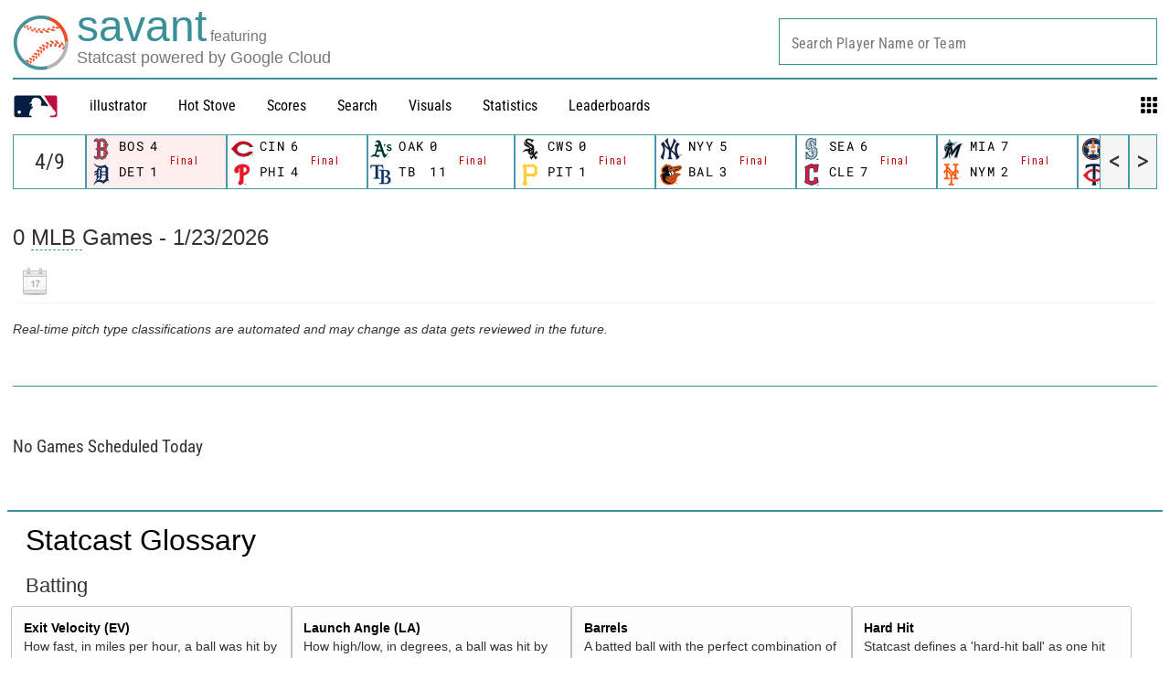

--- FILE ---
content_type: application/x-javascript;charset=utf-8
request_url: https://ans.mlb.com/id?d_visid_ver=2.1.0&d_fieldgroup=A&mcorgid=A65F776A5245B01B0A490D44%40AdobeOrg&mid=27225071223282649761827911080126683038&ts=1769218289958
body_size: -182
content:
{"mid":"27225071223282649761827911080126683038","id":"34BA107867657CF6-400015AB00BE8501"}

--- FILE ---
content_type: image/svg+xml
request_url: https://www.mlbstatic.com/team-logos/114.svg
body_size: 256
content:
<svg xmlns="http://www.w3.org/2000/svg" viewBox="0 0 488.4 750.2"><title>Cleveland Guardians cap on light logo</title><path fill="#002b5c" d="M438.1 722.9h-10V750h-6.7v-27.1h-9.9V717h26.6v5.9Zm45.1 27.1h-6.7v-26.2h-.2l-9.5 26.2h-6.5l-9.2-26.2h-.1V750h-6.9v-32.9h11.7l7.7 21.5h.2l8-21.5h11.6V750ZM319.1 474.1v100.3c-26 9-52.3 16.7-80.1 23.1-25.9-7.9-50.9-16.4-75-25.8-.1-130.7 1.4-261.5 3.8-392.2 24.7-10.3 51.8-20.7 75.1-28.4 25.1 7.8 48.5 16.2 72.5 25.3 1 23.7.5 58.9-.1 118.1 23.9 4.5 74.9.6 131.8-7.1 2.6-19.4 5.8-38.8 9-58.1 11.6-69.8 22.6-138.3 32.3-202.2C438 19.3 383.1 14.8 356 18.7l-10.4 27.9c-32.9-16.4-66.5-32-102.7-46.6C159.6 32.3 83.3 67.2 5.8 107.3c14.9 73 20.7 130.5 20.7 226.8C26.5 474.3 16.8 581.6 0 652c78.8 37.5 155.1 69.8 237.8 98.2 78.2-27.1 156.4-56.9 245.5-99.5-7.7-49.7-23.9-134.4-36.2-187.4-41.5 1.1-84.1 5-128 10.8"/><path fill="#e31937" d="M341 493.5v96.6c-33 12-66.8 22.4-103.4 30.1-32.6-10-64.8-20.9-95.7-33.6-.3-140.4 1.3-281.3 4-421.7 30.7-13.4 67.3-27.3 96.2-37.1 33.2 9.9 63.1 21 93.9 33 2.1 23.2 1.8 56.3 1 113.7 22.6.6 54.3-2 90.4-6.5 12.3-76.2 24.6-151.8 35.5-222.3-34.9-4.5-68.5-7.1-91.8-6.5l-14 37.9C320 58 282.7 40.4 242.5 23.7 168.2 52.8 99.7 83.8 29.9 119.3 42.8 185.9 48 244 48 333.8c0 130.5-8.4 233.9-23.3 305.6 70.4 32.9 138.9 61.4 212.6 87.2 75.6-26.5 149.9-54.9 220.3-88.5-3.9-29.7-16.8-100.1-28.4-152.5-28.7 1.4-57.8 4-88.2 7.9"/></svg>
